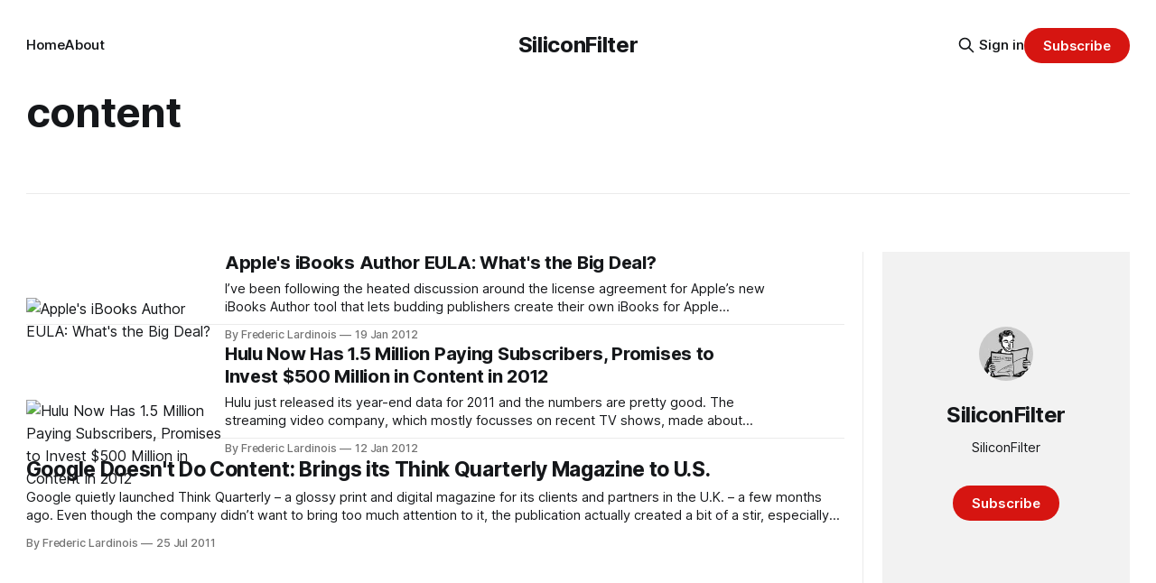

--- FILE ---
content_type: text/html; charset=utf-8
request_url: https://www.siliconfilter.com/tag/content/
body_size: 5241
content:
<!DOCTYPE html>
<html lang="en">
<head>

    <title>content - SiliconFilter</title>
    <meta charset="utf-8">
    <meta name="viewport" content="width=device-width, initial-scale=1.0">
    
    <link rel="preload" as="style" href="https://www.siliconfilter.com/assets/built/screen.css?v=4efda01b58">
    <link rel="preload" as="script" href="https://www.siliconfilter.com/assets/built/source.js?v=4efda01b58">
    
    <link rel="preload" as="font" type="font/woff2" href="https://www.siliconfilter.com/assets/fonts/inter-roman.woff2?v=4efda01b58" crossorigin="anonymous">
<style>
    @font-face {
        font-family: "Inter";
        font-style: normal;
        font-weight: 100 900;
        font-display: optional;
        src: url(https://www.siliconfilter.com/assets/fonts/inter-roman.woff2?v=4efda01b58) format("woff2");
        unicode-range: U+0000-00FF, U+0131, U+0152-0153, U+02BB-02BC, U+02C6, U+02DA, U+02DC, U+0304, U+0308, U+0329, U+2000-206F, U+2074, U+20AC, U+2122, U+2191, U+2193, U+2212, U+2215, U+FEFF, U+FFFD;
    }
</style>

    <link rel="stylesheet" type="text/css" href="https://www.siliconfilter.com/assets/built/screen.css?v=4efda01b58">

    <style>
        :root {
            --background-color: #ffffff
        }
    </style>

    <script>
        /* The script for calculating the color contrast has been taken from
        https://gomakethings.com/dynamically-changing-the-text-color-based-on-background-color-contrast-with-vanilla-js/ */
        var accentColor = getComputedStyle(document.documentElement).getPropertyValue('--background-color');
        accentColor = accentColor.trim().slice(1);

        if (accentColor.length === 3) {
            accentColor = accentColor[0] + accentColor[0] + accentColor[1] + accentColor[1] + accentColor[2] + accentColor[2];
        }

        var r = parseInt(accentColor.substr(0, 2), 16);
        var g = parseInt(accentColor.substr(2, 2), 16);
        var b = parseInt(accentColor.substr(4, 2), 16);
        var yiq = ((r * 299) + (g * 587) + (b * 114)) / 1000;
        var textColor = (yiq >= 128) ? 'dark' : 'light';

        document.documentElement.className = `has-${textColor}-text`;
    </script>

    <link rel="icon" href="https://www.siliconfilter.com/content/images/size/w256h256/2024/03/1684108022885.jpeg" type="image/jpeg">
    <link rel="canonical" href="https://www.siliconfilter.com/tag/content/">
    <meta name="referrer" content="no-referrer-when-downgrade">
    
    <meta property="og:site_name" content="SiliconFilter">
    <meta property="og:type" content="website">
    <meta property="og:title" content="content - SiliconFilter">
    <meta property="og:description" content="The personal site and newsletter of Frederic Lardinois">
    <meta property="og:url" content="https://www.siliconfilter.com/tag/content/">
    <meta property="og:image" content="https://www.siliconfilter.com/content/images/size/w1200/2024/08/IMG_5258-2-1.JPG">
    <meta name="twitter:card" content="summary_large_image">
    <meta name="twitter:title" content="content - SiliconFilter">
    <meta name="twitter:description" content="The personal site and newsletter of Frederic Lardinois">
    <meta name="twitter:url" content="https://www.siliconfilter.com/tag/content/">
    <meta name="twitter:image" content="https://www.siliconfilter.com/content/images/size/w1200/2024/08/IMG_5258-2-1.JPG">
    <meta name="twitter:site" content="@fredericl">
    <meta property="og:image:width" content="1200">
    <meta property="og:image:height" content="467">
    
    <script type="application/ld+json">
{
    "@context": "https://schema.org",
    "@type": "Series",
    "publisher": {
        "@type": "Organization",
        "name": "SiliconFilter",
        "url": "https://www.siliconfilter.com/",
        "logo": {
            "@type": "ImageObject",
            "url": "https://www.siliconfilter.com/content/images/size/w256h256/2024/03/1684108022885.jpeg",
            "width": 60,
            "height": 60
        }
    },
    "url": "https://www.siliconfilter.com/tag/content/",
    "name": "content",
    "mainEntityOfPage": "https://www.siliconfilter.com/tag/content/"
}
    </script>

    <meta name="generator" content="Ghost 6.12">
    <link rel="alternate" type="application/rss+xml" title="SiliconFilter" href="https://www.siliconfilter.com/rss/">
    <script defer src="https://cdn.jsdelivr.net/ghost/portal@~2.56/umd/portal.min.js" data-i18n="true" data-ghost="https://www.siliconfilter.com/" data-key="80903d888c0494465225e5f7df" data-api="https://siliconfilter-2.ghost.io/ghost/api/content/" data-locale="en" crossorigin="anonymous"></script><style id="gh-members-styles">.gh-post-upgrade-cta-content,
.gh-post-upgrade-cta {
    display: flex;
    flex-direction: column;
    align-items: center;
    font-family: -apple-system, BlinkMacSystemFont, 'Segoe UI', Roboto, Oxygen, Ubuntu, Cantarell, 'Open Sans', 'Helvetica Neue', sans-serif;
    text-align: center;
    width: 100%;
    color: #ffffff;
    font-size: 16px;
}

.gh-post-upgrade-cta-content {
    border-radius: 8px;
    padding: 40px 4vw;
}

.gh-post-upgrade-cta h2 {
    color: #ffffff;
    font-size: 28px;
    letter-spacing: -0.2px;
    margin: 0;
    padding: 0;
}

.gh-post-upgrade-cta p {
    margin: 20px 0 0;
    padding: 0;
}

.gh-post-upgrade-cta small {
    font-size: 16px;
    letter-spacing: -0.2px;
}

.gh-post-upgrade-cta a {
    color: #ffffff;
    cursor: pointer;
    font-weight: 500;
    box-shadow: none;
    text-decoration: underline;
}

.gh-post-upgrade-cta a:hover {
    color: #ffffff;
    opacity: 0.8;
    box-shadow: none;
    text-decoration: underline;
}

.gh-post-upgrade-cta a.gh-btn {
    display: block;
    background: #ffffff;
    text-decoration: none;
    margin: 28px 0 0;
    padding: 8px 18px;
    border-radius: 4px;
    font-size: 16px;
    font-weight: 600;
}

.gh-post-upgrade-cta a.gh-btn:hover {
    opacity: 0.92;
}</style>
    <script defer src="https://cdn.jsdelivr.net/ghost/sodo-search@~1.8/umd/sodo-search.min.js" data-key="80903d888c0494465225e5f7df" data-styles="https://cdn.jsdelivr.net/ghost/sodo-search@~1.8/umd/main.css" data-sodo-search="https://siliconfilter-2.ghost.io/" data-locale="en" crossorigin="anonymous"></script>
    
    <link href="https://www.siliconfilter.com/webmentions/receive/" rel="webmention">
    <script defer src="/public/cards.min.js?v=4efda01b58"></script>
    <link rel="stylesheet" type="text/css" href="/public/cards.min.css?v=4efda01b58">
    <script defer src="/public/comment-counts.min.js?v=4efda01b58" data-ghost-comments-counts-api="https://www.siliconfilter.com/members/api/comments/counts/"></script>
    <script defer src="/public/member-attribution.min.js?v=4efda01b58"></script><style>:root {--ghost-accent-color: #d61511;}</style>
    <!-- Google tag (gtag.js) -->
<script async src="https://www.googletagmanager.com/gtag/js?id=G-01DHE5D9TD"></script>
<script>
  window.dataLayer = window.dataLayer || [];
  function gtag(){dataLayer.push(arguments);}
  gtag('js', new Date());

  gtag('config', 'G-01DHE5D9TD');
</script>

</head>
<body class="tag-template tag-content has-sans-title has-sans-body">

<div class="gh-viewport">
    
    <header id="gh-navigation" class="gh-navigation is-middle-logo gh-outer">
    <div class="gh-navigation-inner gh-inner">

        <div class="gh-navigation-brand">
            <a class="gh-navigation-logo is-title" href="https://www.siliconfilter.com">
                    SiliconFilter
            </a>
            <button class="gh-search gh-icon-button" aria-label="Search this site" data-ghost-search>
    <svg xmlns="http://www.w3.org/2000/svg" fill="none" viewBox="0 0 24 24" stroke="currentColor" stroke-width="2" width="20" height="20"><path stroke-linecap="round" stroke-linejoin="round" d="M21 21l-6-6m2-5a7 7 0 11-14 0 7 7 0 0114 0z"></path></svg></button>            <button class="gh-burger gh-icon-button" aria-label="Menu">
                <svg xmlns="http://www.w3.org/2000/svg" width="24" height="24" fill="currentColor" viewBox="0 0 256 256"><path d="M224,128a8,8,0,0,1-8,8H40a8,8,0,0,1,0-16H216A8,8,0,0,1,224,128ZM40,72H216a8,8,0,0,0,0-16H40a8,8,0,0,0,0,16ZM216,184H40a8,8,0,0,0,0,16H216a8,8,0,0,0,0-16Z"></path></svg>                <svg xmlns="http://www.w3.org/2000/svg" width="24" height="24" fill="currentColor" viewBox="0 0 256 256"><path d="M205.66,194.34a8,8,0,0,1-11.32,11.32L128,139.31,61.66,205.66a8,8,0,0,1-11.32-11.32L116.69,128,50.34,61.66A8,8,0,0,1,61.66,50.34L128,116.69l66.34-66.35a8,8,0,0,1,11.32,11.32L139.31,128Z"></path></svg>            </button>
        </div>

        <nav class="gh-navigation-menu">
            <ul class="nav">
    <li class="nav-home"><a href="https://www.siliconfilter.com/">Home</a></li>
    <li class="nav-about"><a href="https://www.siliconfilter.com/about/">About</a></li>
</ul>

        </nav>

        <div class="gh-navigation-actions">
                <button class="gh-search gh-icon-button" aria-label="Search this site" data-ghost-search>
    <svg xmlns="http://www.w3.org/2000/svg" fill="none" viewBox="0 0 24 24" stroke="currentColor" stroke-width="2" width="20" height="20"><path stroke-linecap="round" stroke-linejoin="round" d="M21 21l-6-6m2-5a7 7 0 11-14 0 7 7 0 0114 0z"></path></svg></button>                <div class="gh-navigation-members">
                            <a href="#/portal/signin" data-portal="signin">Sign in</a>
                                <a class="gh-button" href="#/portal/signup" data-portal="signup">Subscribe</a>
                </div>
        </div>

    </div>
</header>

    
<main class="gh-main gh-outer">

        <section class="gh-archive has-sidebar gh-inner">
            <div class="gh-archive-inner">
                <header class="gh-archive-wrapper">
                    <h1 class="gh-article-title is-title">content</h1>
                </header>
                            </div>
        </section>

    
<section class="gh-container is-list has-sidebar gh-outer">
    <div class="gh-container-inner gh-inner">
        

        <main class="gh-main">
            <div class="gh-feed">



                        <article class="gh-card post tag-content tag-eula tag-ibook-author tag-ibooks-author tag-ibookstore tag-license tag-pdf tag-hash-import-2022-12-31-20-10 tag-hash-frederic-2">
    <a class="gh-card-link" href="/apples-ibooks-author-eula-whats-the-big-deal/">
            <figure class="gh-card-image">
                <img
                    srcset="/content/images/size/w160/format/webp/wordpress/2012/01/iBooks-Author.jpg 160w,
                            /content/images/size/w320/format/webp/wordpress/2012/01/iBooks-Author.jpg 320w,
                            /content/images/size/w600/format/webp/wordpress/2012/01/iBooks-Author.jpg 600w,
                            /content/images/size/w960/format/webp/wordpress/2012/01/iBooks-Author.jpg 960w,
                            /content/images/size/w1200/format/webp/wordpress/2012/01/iBooks-Author.jpg 1200w,
                            /content/images/size/w2000/format/webp/wordpress/2012/01/iBooks-Author.jpg 2000w"
                    sizes="320px"
                    src="/content/images/size/w600/wordpress/2012/01/iBooks-Author.jpg"
                    alt="Apple&#x27;s iBooks Author EULA: What&#x27;s the Big Deal?"
                    loading="lazy"
                >
            </figure>
        <div class="gh-card-wrapper">
                <p class="gh-card-tag">content</p>
            <h3 class="gh-card-title is-title">Apple&#x27;s iBooks Author EULA: What&#x27;s the Big Deal?</h3>
                    <p class="gh-card-excerpt is-body">I’ve been following the heated discussion around the license agreement for Apple’s new iBooks Author tool that lets budding publishers create their own iBooks for Apple iBookstore. Apple basically says that if you create an eBook for the iBookstore with the app, you can’t take the iBook</p>
            <footer class="gh-card-meta">
<!--
             -->
                    <span class="gh-card-author">By Frederic Lardinois</span>
                    <time class="gh-card-date" datetime="2012-01-19">19 Jan 2012</time>
                <!--
         --></footer>
        </div>
    </a>
</article>
                        <article class="gh-card post tag-2012 tag-content tag-hulu tag-investment tag-number-of-users tag-subscribers tag-tv-2 tag-hash-import-2022-12-31-20-10 tag-hash-frederic-2">
    <a class="gh-card-link" href="/hulu-now-has-1-5-million-paying-subscribers-promises-to-invest-500-million-in-content-in-2012/">
            <figure class="gh-card-image">
                <img
                    srcset="/content/images/size/w160/format/webp/wordpress/2012/01/hulu_plus_logo_200.jpg 160w,
                            /content/images/size/w320/format/webp/wordpress/2012/01/hulu_plus_logo_200.jpg 320w,
                            /content/images/size/w600/format/webp/wordpress/2012/01/hulu_plus_logo_200.jpg 600w,
                            /content/images/size/w960/format/webp/wordpress/2012/01/hulu_plus_logo_200.jpg 960w,
                            /content/images/size/w1200/format/webp/wordpress/2012/01/hulu_plus_logo_200.jpg 1200w,
                            /content/images/size/w2000/format/webp/wordpress/2012/01/hulu_plus_logo_200.jpg 2000w"
                    sizes="320px"
                    src="/content/images/size/w600/wordpress/2012/01/hulu_plus_logo_200.jpg"
                    alt="Hulu Now Has 1.5 Million Paying Subscribers, Promises to Invest $500 Million in Content in 2012"
                    loading="lazy"
                >
            </figure>
        <div class="gh-card-wrapper">
                <p class="gh-card-tag">2012</p>
            <h3 class="gh-card-title is-title">Hulu Now Has 1.5 Million Paying Subscribers, Promises to Invest $500 Million in Content in 2012</h3>
                    <p class="gh-card-excerpt is-body">Hulu just released its year-end data for 2011 and the numbers are pretty good. The streaming video company, which mostly focusses on recent TV shows, made about $420 in revenue lat year. This is up 60% from last year and exceeded the company&#39;s own projections. Its paid service,</p>
            <footer class="gh-card-meta">
<!--
             -->
                    <span class="gh-card-author">By Frederic Lardinois</span>
                    <time class="gh-card-date" datetime="2012-01-12">12 Jan 2012</time>
                <!--
         --></footer>
        </div>
    </a>
</article>
                        <article class="gh-card post tag-b2b tag-content tag-google tag-magazines tag-think-quarterly tag-hash-import-2022-12-31-20-10 tag-hash-frederic-2 no-image">
    <a class="gh-card-link" href="/google-doesnt-do-content-brings-its-think-quarterly-magazine-to-u-s/">
        <div class="gh-card-wrapper">
                <p class="gh-card-tag">b2b</p>
            <h3 class="gh-card-title is-title">Google Doesn&#x27;t Do Content: Brings its Think Quarterly Magazine to U.S.</h3>
                    <p class="gh-card-excerpt is-body">Google quietly launched Think Quarterly – a glossy print and digital magazine for its clients and partners in the U.K. – a few months ago. Even though the company didn’t want to bring too much attention to it, the publication actually created a bit of a stir, especially because Google</p>
            <footer class="gh-card-meta">
<!--
             -->
                    <span class="gh-card-author">By Frederic Lardinois</span>
                    <time class="gh-card-date" datetime="2011-07-25">25 Jul 2011</time>
                <!--
         --></footer>
        </div>
    </a>
</article>

            </div>

        </main>

            <aside class="gh-sidebar">
                <div class="gh-sidebar-inner">
                    <section class="gh-about">
                            <img class="gh-about-icon" src="https://www.siliconfilter.com/content/images/2024/03/1684108022885.jpeg" alt="SiliconFilter" loading="lazy">
                        <h3 class="gh-about-title is-title">SiliconFilter</h3>
                            <p class="gh-about-description is-body">SiliconFilter</p>
                                <button class="gh-button" data-portal="signup">Subscribe</button>
                    </section>
                </div>
            </aside>

    </div>
</section>
</main>
    
    <footer class="gh-footer gh-outer">
    <div class="gh-footer-inner gh-inner">

        <div class="gh-footer-bar">
            <span class="gh-footer-logo is-title">
                    SiliconFilter
            </span>
            <nav class="gh-footer-menu">
                <ul class="nav">
    <li class="nav-sign-up"><a href="#/portal/">Sign up</a></li>
</ul>

            </nav>
            <div class="gh-footer-copyright">
                Powered by <a href="https://ghost.org/" target="_blank" rel="noopener">Ghost</a>
            </div>
        </div>

                <section class="gh-footer-signup">
                    <h2 class="gh-footer-signup-header is-title">
                        SiliconFilter
                    </h2>
                    <p class="gh-footer-signup-subhead is-body">
                        SiliconFilter
                    </p>
                    <form class="gh-form" data-members-form>
    <input class="gh-form-input" id="footer-email" name="email" type="email" placeholder="jamie@example.com" required data-members-email>
    <button class="gh-button" type="submit" aria-label="Subscribe">
        <span><span>Subscribe</span> <svg xmlns="http://www.w3.org/2000/svg" width="32" height="32" fill="currentColor" viewBox="0 0 256 256"><path d="M224.49,136.49l-72,72a12,12,0,0,1-17-17L187,140H40a12,12,0,0,1,0-24H187L135.51,64.48a12,12,0,0,1,17-17l72,72A12,12,0,0,1,224.49,136.49Z"></path></svg></span>
        <svg xmlns="http://www.w3.org/2000/svg" height="24" width="24" viewBox="0 0 24 24">
    <g stroke-linecap="round" stroke-width="2" fill="currentColor" stroke="none" stroke-linejoin="round" class="nc-icon-wrapper">
        <g class="nc-loop-dots-4-24-icon-o">
            <circle cx="4" cy="12" r="3"></circle>
            <circle cx="12" cy="12" r="3"></circle>
            <circle cx="20" cy="12" r="3"></circle>
        </g>
        <style data-cap="butt">
            .nc-loop-dots-4-24-icon-o{--animation-duration:0.8s}
            .nc-loop-dots-4-24-icon-o *{opacity:.4;transform:scale(.75);animation:nc-loop-dots-4-anim var(--animation-duration) infinite}
            .nc-loop-dots-4-24-icon-o :nth-child(1){transform-origin:4px 12px;animation-delay:-.3s;animation-delay:calc(var(--animation-duration)/-2.666)}
            .nc-loop-dots-4-24-icon-o :nth-child(2){transform-origin:12px 12px;animation-delay:-.15s;animation-delay:calc(var(--animation-duration)/-5.333)}
            .nc-loop-dots-4-24-icon-o :nth-child(3){transform-origin:20px 12px}
            @keyframes nc-loop-dots-4-anim{0%,100%{opacity:.4;transform:scale(.75)}50%{opacity:1;transform:scale(1)}}
        </style>
    </g>
</svg>        <svg class="checkmark" xmlns="http://www.w3.org/2000/svg" viewBox="0 0 52 52">
    <path class="checkmark__check" fill="none" d="M14.1 27.2l7.1 7.2 16.7-16.8"/>
    <style>
        .checkmark {
            width: 40px;
            height: 40px;
            display: block;
            stroke-width: 2.5;
            stroke: currentColor;
            stroke-miterlimit: 10;
        }

        .checkmark__check {
            transform-origin: 50% 50%;
            stroke-dasharray: 48;
            stroke-dashoffset: 48;
            animation: stroke .3s cubic-bezier(0.650, 0.000, 0.450, 1.000) forwards;
        }

        @keyframes stroke {
            100% { stroke-dashoffset: 0; }
        }
    </style>
</svg>    </button>
    <p data-members-error></p>
</form>                </section>

    </div>
</footer>    
</div>


<script src="https://www.siliconfilter.com/assets/built/source.js?v=4efda01b58"></script>



</body>
</html>
